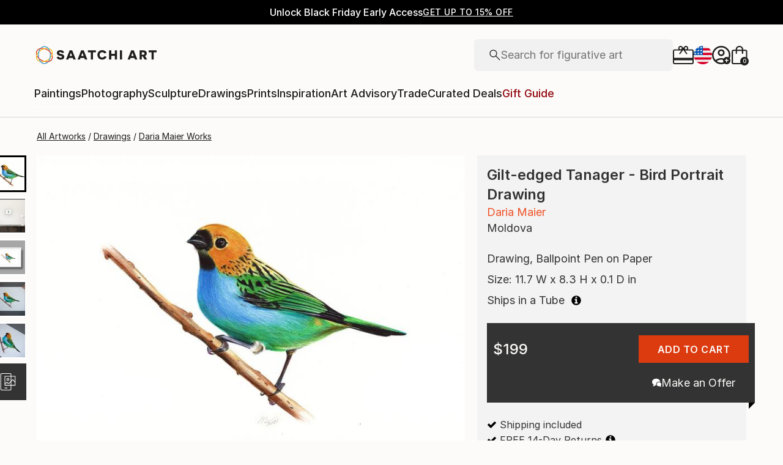

--- FILE ---
content_type: text/javascript
request_url: https://images.saatchiart.com/saatchi-general/_next/static/zDEGVoIpHLUT8WvkAVt9C/_buildManifest.js
body_size: 8006
content:
self.__BUILD_MANIFEST=function(s,c,a,t,e,i){return{__rewrites:{beforeFiles:[],afterFiles:[],fallback:[]},"/_error":[s,c,e,"static/chunks/pages/_error-cdfbc8484a36d796.js"],"/account/collections":[s,a,"static/chunks/pages/account/collections-57948a1703579391.js"],"/account/collections/private":[s,c,i,"static/chunks/pages/account/collections/private-4100d01885106427.js"],"/account/dashboard":[s,a,"static/chunks/pages/account/dashboard-32be85251743ef52.js"],"/account/favorites":[s,a,"static/chunks/pages/account/favorites-9038fc2fa9da5786.js"],"/error":[s,e,"static/chunks/pages/error-93f9a525f0fe7f93.js"],"/ops/calculator":[s,a,"static/chunks/pages/ops/calculator-07bae71ab180c469.js"],"/ops/cms":[s,a,"static/chunks/pages/ops/cms-8c69dd4df0e6f8cd.js"],"/ops/curation":[s,c,"static/css/8803c0a211f6ff17.css","static/chunks/pages/ops/curation-f71998e843639bc1.js"],"/ops/docs/saComponents":[s,"static/css/1bc5e1be649b6bfd.css","static/chunks/pages/ops/docs/saComponents-4cb3dea7750bd135.js"],"/ops/mao":[s,c,"static/css/5ee2dd8865fc9d08.css","static/chunks/pages/ops/mao-16f637702bd0d32d.js"],"/ops/shipment":[s,a,"static/chunks/pages/ops/shipment-542a269dc20ba419.js"],"/ops/styleGuide":[s,"static/css/187d57efcfdfa033.css","static/chunks/pages/ops/styleGuide-21dea34537f38e31.js"],"/ops/timeline":[s,a,"static/chunks/pages/ops/timeline-28eb60741604670c.js"],"/private/account":[s,"static/css/3b5441bc31bf0e0c.css","static/chunks/pages/private/account-28afe2701af5264b.js"],"/private/account/changeEmail":[s,"static/css/13e0963a09d76f79.css","static/chunks/pages/private/account/changeEmail-e8cf4bee40c6ccd5.js"],"/private/checkout":[s,"static/css/01053082c5959650.css","static/chunks/pages/private/checkout-3001ccb12ff88a84.js"],"/private/checkout/confirmation":[s,c,"static/css/e6e72fe6f4b31b60.css","static/chunks/pages/private/checkout/confirmation-fd11b162bc4fcdb3.js"],"/private/mao":[s,"static/css/792ff6ae8ff09ba4.css","static/chunks/pages/private/mao-bf6af8f0e55dd488.js"],"/private/mao/confirmation":[s,"static/css/11920994e14976b1.css","static/chunks/pages/private/mao/confirmation-e380242ae20c0b50.js"],"/private/saleConfirmation":[s,"static/css/30c64cc291816aa3.css","static/chunks/pages/private/saleConfirmation-ba728c609501979d.js"],"/private/search/algolia":[s,c,"static/css/6bc8cc28ccbc11a4.css","static/chunks/pages/private/search/algolia-bbe5dfc521328da1.js"],"/private/studio/artworks":[s,"static/css/94126c459e410c3d.css","static/chunks/pages/private/studio/artworks-148c47db9196948a.js"],"/private/studio/curator-notes":[s,t,"static/chunks/pages/private/studio/curator-notes-a3c48befa941ecf4.js"],"/private/studio/sales":[s,"static/css/01d720373b8a4cc6.css","static/chunks/pages/private/studio/sales-cbbe76f6ac77c646.js"],"/private/studio/wpCms":[s,t,"static/chunks/pages/private/studio/wpCms-763a95ecf7fc1d56.js"],"/public/aaSelection":[s,c,"static/css/2bbad0dc221a9c19.css","static/chunks/pages/public/aaSelection-e62c0d28589f41b1.js"],"/public/aboutUs":[s,a,"static/chunks/pages/public/aboutUs-98593bbdba47da16.js"],"/public/artAdvisory":[s,"static/css/e85e86317f41f8d3.css","static/chunks/pages/public/artAdvisory-d61c76c8733c9a2b.js"],"/public/authentication":[s,"static/css/2cec761c0c922ad4.css","static/chunks/pages/public/authentication-93b63d1b24a6b139.js"],"/public/browse":[s,c,"static/css/6e1add1f5b46bfbb.css","static/chunks/pages/public/browse-e0f11c7db2594ea4.js"],"/public/curatedDeals":[s,c,"static/css/407e72c5947bfb8f.css","static/chunks/pages/public/curatedDeals-48f5097ad593bf2f.js"],"/public/feature":[s,c,"static/css/ec9fd91f091d4fb5.css","static/chunks/pages/public/feature-356a99bbc8b1ce6d.js"],"/public/giftCard":[s,"static/css/f22a2b569a1c682e.css","static/chunks/pages/public/giftCard-a6f2134783b818be.js"],"/public/profile/artistProfile":[s,c,"static/css/561e3dbe82260404.css","static/chunks/pages/public/profile/artistProfile-a783c06ce667a333.js"],"/public/profile/collectorProfile":[s,a,"static/chunks/pages/public/profile/collectorProfile-e7e6c357e59a4f1e.js"],"/public/quiz/artAdvisory":[s,c,"static/css/555f1c86f8ed2c37.css","static/chunks/pages/public/quiz/artAdvisory-ef77f222993ae349.js"],"/public/quiz/artStyle":[s,a,"static/chunks/pages/public/quiz/artStyle-a435cc3782c8bbc0.js"],"/public/reviews":[s,"static/css/0615c924f43db13a.css","static/chunks/pages/public/reviews-3e2b01b11357678a.js"],"/public/shows":[s,c,"static/css/9c644ac5282a5d97.css","static/chunks/pages/public/shows-6bcd6069a7c8c8dc.js"],"/public/signup":[s,"static/css/e17e31cdd31a5866.css","static/chunks/pages/public/signup-88a0abc8354f74a2.js"],"/public/timeline":[s,a,"static/chunks/pages/public/timeline-0c9d9749a9643830.js"],"/public/trade":[s,"static/css/3b8bc2aa06d7fd67.css","static/chunks/pages/public/trade-47dc7882f19ec0b7.js"],"/public/visualSearch":[s,a,"static/chunks/pages/public/visualSearch-9e5a4d48afe0108e.js"],"/public/whySell":[s,"static/css/903b9c3f6d10b66e.css","static/chunks/pages/public/whySell-2f2dc07b6b1744a8.js"],"/public/wpCms":[s,a,"static/chunks/pages/public/wpCms-d80923eb7c98d7b0.js"],"/public/wpCms/wpNoPromo":[s,a,"static/chunks/pages/public/wpCms/wpNoPromo-8c2fccedd95a4885.js"],"/saatchi/artdetail2":[s,c,"static/css/d9c03d4a6b1adb68.css","static/chunks/pages/saatchi/artdetail2-82a295c20a57cf97.js"],"/saatchi/collection":[s,c,"static/css/1d59581543bb79ec.css","static/chunks/pages/saatchi/collection-eaed9c72b15def2f.js"],"/saatchi/collection-edit":[s,c,"static/css/e2d3d3114a9b82ed.css","static/chunks/pages/saatchi/collection-edit-25c920db158c212c.js"],"/saatchi/collectionsBrowse":[s,c,"static/css/3a563b55bb070335.css","static/chunks/pages/saatchi/collectionsBrowse-d57be5ae0d5d4fac.js"],"/saatchi/homepage":[s,c,"static/css/d9b73bd1c8600b0f.css","static/chunks/pages/saatchi/homepage-cb19355aa18479e4.js"],"/saatchi/trendingartists":[s,a,"static/chunks/pages/saatchi/trendingartists-abab1c703ec6e625.js"],"/test/app":[s,a,"static/chunks/pages/test/app-6d16bb5245880bcd.js"],"/test/masonry":[s,c,a,"static/chunks/pages/test/masonry-40f1aebce506f6ab.js"],"/test/page":[s,c,"static/css/e6aac7d3435341a3.css","static/chunks/pages/test/page-c9b11c9643d796e3.js"],"/tv/pin":[s,"static/css/2f5b0243d34d32cc.css","static/chunks/pages/tv/pin-7775276543170570.js"],"/tv/registered":[s,t,"static/chunks/pages/tv/registered-60c9098828b62cd3.js"],"/tv/subscription":[s,t,"static/chunks/pages/tv/subscription-2a70a1d0da4c7317.js"],"/user/collections":[s,c,i,"static/chunks/pages/user/collections-ed458e6b1b691b5f.js"],"/user/favorites":[s,c,"static/css/7ce3332018adee1d.css","static/chunks/pages/user/favorites-afe9551f8c20be31.js"],sortedPages:["/_app","/_error","/account/collections","/account/collections/private","/account/dashboard","/account/favorites","/error","/ops/calculator","/ops/cms","/ops/curation","/ops/docs/saComponents","/ops/mao","/ops/shipment","/ops/styleGuide","/ops/timeline","/private/account","/private/account/changeEmail","/private/checkout","/private/checkout/confirmation","/private/mao","/private/mao/confirmation","/private/saleConfirmation","/private/search/algolia","/private/studio/artworks","/private/studio/curator-notes","/private/studio/sales","/private/studio/wpCms","/public/aaSelection","/public/aboutUs","/public/artAdvisory","/public/authentication","/public/browse","/public/curatedDeals","/public/feature","/public/giftCard","/public/profile/artistProfile","/public/profile/collectorProfile","/public/quiz/artAdvisory","/public/quiz/artStyle","/public/reviews","/public/shows","/public/signup","/public/timeline","/public/trade","/public/visualSearch","/public/whySell","/public/wpCms","/public/wpCms/wpNoPromo","/saatchi/artdetail2","/saatchi/collection","/saatchi/collection-edit","/saatchi/collectionsBrowse","/saatchi/homepage","/saatchi/trendingartists","/test/app","/test/masonry","/test/page","/tv/pin","/tv/registered","/tv/subscription","/user/collections","/user/favorites"]}}("static/chunks/redux-3a8d183b656d12f8.js","static/chunks/algolia-5b289530d954ce7d.js","static/css/3eaf6179951bb4ab.css","static/css/7ff73fac01e3e47f.css","static/css/40939253443324f9.css","static/css/21866d0cb7e8b8ae.css"),self.__BUILD_MANIFEST_CB&&self.__BUILD_MANIFEST_CB();

--- FILE ---
content_type: application/javascript
request_url: https://api.lightboxcdn.com/z9gd/44901/www.saatchiart.com/jsonp/z?cb=1762964953311&dre=l&callback=jQuery364044249699085435346_1762964953254&_=1762964953255
body_size: 1189
content:
jQuery364044249699085435346_1762964953254({"response":"[base64].[base64].j8jyeA8r6hZciUnZEAmKQ0nSDIRuSeAMFSywgPCQA__","dre":"l","success":true});

--- FILE ---
content_type: text/javascript
request_url: https://images.saatchiart.com/saatchi-general/_next/static/chunks/VisuallySimilarCarousel.3154aa4a20a1bec5.js
body_size: 11584
content:
(self.webpackChunk_N_E=self.webpackChunk_N_E||[]).push([[9104],{45702:function(e,t,r){"use strict";r.r(t);var l=r(59499),o=r(67294),i=r(14416),s=r(10439),n=r(72155),a=r(94961),c=r(49533),u=r(24508),d=r(67220),h=r(36763),f=r(27625),p=r(56841),m=r(19478),v=r.n(m),P=r(42484),w=r(13049),g=r(11745),y=r(82467),S=r(73050),x=r(85893);function j(e,t){var r=Object.keys(e);if(Object.getOwnPropertySymbols){var l=Object.getOwnPropertySymbols(e);t&&(l=l.filter((function(t){return Object.getOwnPropertyDescriptor(e,t).enumerable}))),r.push.apply(r,l)}return r}function b(e){for(var t=1;t<arguments.length;t++){var r=null!=arguments[t]?arguments[t]:{};t%2?j(Object(r),!0).forEach((function(t){(0,l.Z)(e,t,r[t])})):Object.getOwnPropertyDescriptors?Object.defineProperties(e,Object.getOwnPropertyDescriptors(r)):j(Object(r)).forEach((function(t){Object.defineProperty(e,t,Object.getOwnPropertyDescriptor(r,t))}))}return e}const _="visually-similar-pdp";t.default=e=>{var t,r,l,m;const{shouldLoadComponent:j,setShouldLoadComponent:z}=e,E=(0,i.useSelector)(c.getUserID),k=(0,i.useSelector)(s.jp),C=(0,i.useSelector)(s.wG),O=(0,i.useSelector)(u.getGeoLocation),L=(0,i.useSelector)(c.isSessionSet),I=(0,i.useSelector)(c.getIsArtist),A=(0,i.useSelector)(s.Qt),W=(0,i.useSelector)(s.VW),D=(0,i.useSelector)(s.Df),B=(0,i.useSelector)(a.WL),F=(0,i.useSelector)(n.wA),V=(0,i.useSelector)(n.SP),R=(0,i.useSelector)(n.WY),M=(0,i.useSelector)(n.nU),Z=(0,i.useSelector)(c.getMeasurementUnit),N=M!==y.vD,T=null===R||void 0===R||null===(t=R.print)||void 0===t?void 0:t.listPrice,U=(null===R||void 0===R||null===(r=R.print)||void 0===r?void 0:r.listPrice)||V,H=(0,i.useSelector)(P.F),q=new w.P({userId:String(E)}),Q=(0,g.slugify)(C),G=f.zZ[Q]??Q,{0:X,1:Y}=(0,o.useState)([]),{0:J,1:K}=(0,o.useState)(""),$=(0,o.useRef)(null),{0:ee,1:te}=(0,o.useState)((null===$||void 0===$||null===(l=$.current)||void 0===l?void 0:l.offsetWidth)||270),{0:re,1:le}=(0,o.useState)(!1),{handleImageLazyLoading:oe,lastImageIndexLoaded:ie}=(0,h.Z)({offset:5}),{destinationZone:se}=O,ne=H?f.Q:f.bU,ae=!!H,ce=re?"visually-similar-pdp-fallback":"visually-similar-pdp",ue=re?"Similar artworks":"Visually Similar Artworks",de=e=>{for(const t of f.Vl){const[r,l]=t.split("-").map(Number);if(e>=r&&e<l)return t}},he=e=>{z(!1),(0,f.SK)(e)},fe=async e=>{let{artworkId:t,isPrintProduct:r,priceInCents:l,shouldApplyExtraFilters:o=!0}=e;const i=r?"print_all_prices":"US",s=de(l),n=b({artwork_category:[Q]},s?{[i]:s}:{}),a=r?{print_availability_status:[S.D5.AVAILABLE]}:b({original_availability_status:[S.D5.AVAILABLE]},o?n:{}),c=await q.fetchSearchProviderRecommendations({podId:_,numResults:48,itemIds:[t],filters:a});if(!c.success)return 0;const u=(0,f.mi)({recommendationsResponse:c.payload.data.recommendations,isPrintProduct:r});return Y(u),K(c.payload.data.resultId),u.length},pe=async()=>{if(await fe({artworkId:k,isPrintProduct:N,priceInCents:U})<5){await fe({artworkId:k,isPrintProduct:N,priceInCents:U,shouldApplyExtraFilters:!1})<5&&(le(!0),await(async e=>{let{isPrintProduct:t}=e;const r=de(U),l={artwork_category:[Q],subject:[null===W||void 0===W?void 0:W.toLocaleLowerCase()],styles:D.map((e=>null===e||void 0===e?void 0:e.toLocaleLowerCase()))},o=b({},r?{US:r}:{}),i=t?l:b(b({},l),o),s=t?{print_availability_status:[S.D5.AVAILABLE]}:{original_availability_status:[S.D5.AVAILABLE]},{success:n,payload:a}=await q.fetchSearchProviderData({query:"",filters:i,predefinedFilters:s,sort:"",page:1,resultsPerPage:48,destinationZone:se,selectedCategory:G,isPrintsPage:t,userSizePreference:Z});if(n){const e=a.data;if("products"===e.type){const r=(0,f.AO)({constructorArtworksResults:e.results,isPrintProduct:t});Y(r)}}})({isPrintProduct:N}))}};return(0,o.useEffect)((()=>{L&&j&&(H?pe():(0,f.fY)({artworkId:k,callBack:Y,category:C,destinationZone:se,isArtist:I,mediums:A,metadata:B,sku:F,styles:D,subject:W}))}),[k,L,j,se,H,C,N,T,U]),(0,o.useEffect)((()=>{var e,t;null!==$&&void 0!==$&&null!==(e=$.current)&&void 0!==e&&e.offsetWidth&&te(null===$||void 0===$||null===(t=$.current)||void 0===t?void 0:t.offsetWidth)}),[null===$||void 0===$||null===(m=$.current)||void 0===m?void 0:m.offsetWidth]),!X||X.length<1?null:(0,x.jsx)("div",{"data-section":ce,children:(0,x.jsx)(d.Z,{title:ue,polaroidWidth:ee,customStyle:v().carouselPolaroidImage,onScrollCallback:oe,searchProviderAttributes:H&&!re?[{"recommendations-container":!0},{"recommendations-pod-id":_},{"result-id":J},{"total-number-results":X.length}]:[],children:X.map(((e,t)=>(0,x.jsx)(p.Z,{polaroidRef:$,artwork:e,onImageClick:he,onTitleClick:he,index:t,listId:ce,listName:ue,dataApi:ne,showMediumOnMaterial:ae,isLazyLoading:t>ie,imageSuffix:H?"":"pdp",searchProviderAttributes:H&&!re?[{item:"recommendation"}]:[],showPrintsFromInPrice:null===e||void 0===e?void 0:e.isPrintProduct,showDimensions:!(null!==e&&void 0!==e&&e.isPrintProduct),showPrintsQuantity:null===e||void 0===e?void 0:e.isPrintProduct},t)))})})}},67220:function(e,t,r){"use strict";r.d(t,{Z:function(){return P}});var l=r(59499),o=r(67294),i=r(80730),s=r.n(i),n=r(11168),a=r(93967),c=r.n(a),u=r(16359),d=r(85893);function h(e,t){var r=Object.keys(e);if(Object.getOwnPropertySymbols){var l=Object.getOwnPropertySymbols(e);t&&(l=l.filter((function(t){return Object.getOwnPropertyDescriptor(e,t).enumerable}))),r.push.apply(r,l)}return r}function f(e){for(var t=1;t<arguments.length;t++){var r=null!=arguments[t]?arguments[t]:{};t%2?h(Object(r),!0).forEach((function(t){(0,l.Z)(e,t,r[t])})):Object.getOwnPropertyDescriptors?Object.defineProperties(e,Object.getOwnPropertyDescriptors(r)):h(Object(r)).forEach((function(t){Object.defineProperty(e,t,Object.getOwnPropertyDescriptor(r,t))}))}return e}var p=function(e){return(0,d.jsxs)("svg",f(f({},e),{},{children:[(0,d.jsxs)("g",{clipPath:"url(#a)",children:[(0,d.jsx)("circle",{cx:"20",cy:"20",r:"19.5",fill:"#F1F1F1",stroke:"#1E1E1E"}),(0,d.jsx)("path",{fillRule:"evenodd",clipRule:"evenodd",d:"M23.316 12l-7.86 7.955.012.012-.468.469 9 9 .707-.708-8.307-8.306 7.627-7.72-.712-.702z",fill:"#1E1E1E"}),(0,d.jsx)("path",{d:"M15.456 19.955l-.178-.176-.176.178.178.176.176-.178zM23.316 12l.175-.178-.178-.175-.175.177.177.176zm-7.848 7.967l.177.177.178-.178-.179-.177-.176.178zm-.468.469l-.177-.177-.177.177.177.176.177-.176zm9 9l-.177.176.177.177.177-.177-.177-.176zm.707-.708l.177.177.177-.177-.177-.176-.177.176zM16.4 20.422l-.177-.176-.175.177.176.175.176-.176zm7.627-7.72l.178.177.175-.178-.177-.176-.176.178zm-8.393 7.428l7.86-7.954-.356-.352-7.86 7.955.356.351zm.01-.34l-.012-.013-.352.356.013.012.351-.356zm-.467.822l.468-.468-.354-.354-.468.469.354.353zm9 8.647l-9-9-.354.353 9 9 .354-.353zm.353-.707l-.707.707.354.353.707-.707-.354-.353zm-8.306-7.954l8.306 8.307.354-.353-8.307-8.307-.354.353zm7.625-8.07l-7.627 7.718.356.351 7.627-7.718-.356-.352zm-.71-.35l.712.703.352-.356-.712-.703-.351.356z",fill:"#1E1E1E"})]}),(0,d.jsx)("defs",{children:(0,d.jsx)("clipPath",{id:"a",children:(0,d.jsx)("path",{fill:"#fff",d:"M0 0h40v40H0z"})})})]}))};p.defaultProps={width:"40",height:"40",viewBox:"0 0 40 40",fill:"none",xmlns:"http://www.w3.org/2000/svg"};var m=function(e){return(0,d.jsxs)("svg",f(f({},e),{},{children:[(0,d.jsxs)("g",{clipPath:"url(#a)",children:[(0,d.jsx)("circle",{cx:"20",cy:"20",r:"19.5",fill:"#F1F1F1",stroke:"#1E1E1E"}),(0,d.jsx)("path",{fillRule:"evenodd",clipRule:"evenodd",d:"M18.682 12l7.862 7.955-.012.012.468.469-9.003 9-.707-.708 8.31-8.306-7.63-7.72.712-.702z",fill:"#1E1E1E"}),(0,d.jsx)("path",{d:"M26.544 19.955l.178-.176.176.178-.178.176-.176-.178zM18.682 12l-.176-.178.178-.175.176.177-.178.176zm7.85 7.967l-.177.177-.178-.178.179-.177.175.178zm.468.469l.177-.177.177.177-.177.176-.177-.176zm-9.003 9l.177.176-.177.177-.176-.177.176-.176zm-.707-.708l-.177.177-.177-.177.177-.177.177.177zm8.31-8.306l.177-.176.175.177-.176.175-.177-.176zm-7.63-7.72l-.177.177-.176-.178.178-.176.175.178zm8.396 7.429l-7.862-7.955.356-.352 7.862 7.955-.356.352zm-.01-.342l.012-.012.352.356-.013.012-.351-.356zm.467.823l-.468-.468.353-.354.469.469-.354.353zm-9.002 8.647l9.002-9 .354.353-9.003 9-.353-.353zm-.354-.707l.707.707-.353.353-.708-.707.354-.354zm8.309-7.954l-8.31 8.307-.353-.354 8.31-8.306.353.353zm-7.628-8.07l7.63 7.718-.356.351-7.63-7.718.356-.352zm.71-.35l-.712.703-.351-.356.711-.703.352.356z",fill:"#1E1E1E"})]}),(0,d.jsx)("defs",{children:(0,d.jsx)("clipPath",{id:"a",children:(0,d.jsx)("path",{fill:"#fff",d:"M0 0h40v40H0z"})})})]}))};m.defaultProps={width:"40",height:"40",viewBox:"0 0 40 40",fill:"none",xmlns:"http://www.w3.org/2000/svg"};const v=e=>{let{quantity:t=4,skeletonPolaroidDimensions:r}=e;return Array.from({length:t},((e,t)=>(0,d.jsx)(n.Z,{width:null!==r&&void 0!==r&&r.widthInPx?r.widthInPx:"var(--carouselPolaroidWidth)",height:null!==r&&void 0!==r&&r.heightInPx?r.heightInPx:"var(--carouselPolaroidHeight)",className:s().carouselSkeleton},t.toString())))};var P=e=>{var t,r,l;let{isLoading:i=!1,title:a,secondaryTitle:h,polaroidWidth:P=311,children:w,customStyle:g="",onScrollCallback:y,searchProviderAttributes:S,skeletonPolaroidDimensions:x,isFreeScrollBlocked:j,isFullWidthScroll:b}=e;const{getSearchProviderAttributes:_}=(0,u.Z)(),z=(0,o.useRef)(null),{0:E,1:k}=(0,o.useState)({carouselScrollWidth:(null===(t=z.current)||void 0===t?void 0:t.scrollWidth)||0,carouselClientWidth:(null===(r=z.current)||void 0===r?void 0:r.clientWidth)||0,carouselScrollLeft:(null===(l=z.current)||void 0===l?void 0:l.scrollLeft)||0}),{0:C,1:O}=(0,o.useState)(!1),{0:L,1:I}=(0,o.useState)(!1),A=0===E.carouselScrollLeft,W=!(A&&L),D=e=>{var t;if(!z.current||C)return;O(!0);const r=P+24,l=(null===(t=z.current)||void 0===t?void 0:t.offsetWidth)||0,o=E.carouselScrollLeft,i=Math.floor((o+l)/r),s=i*r-o;let n=-1*s,a=(i+1)*r<=o+l?(i+1)*r-o:s;null===y||void 0===y||y({lastVisibleItemIndex:i,direction:e}),b&&(a=r,n=-1*r),z.current.scrollBy({left:"right"===e?a:n,behavior:"smooth"}),setTimeout((()=>{O(!1)}),500)},B=()=>{if(z.current){const{scrollWidth:e,clientWidth:t,scrollLeft:r}=z.current;k({carouselScrollWidth:z.current.scrollWidth,carouselClientWidth:z.current.clientWidth,carouselScrollLeft:z.current.scrollLeft});I(e-t-r<2)}};return(0,o.useEffect)((()=>{i||setTimeout((()=>{B()}),0)}),[i]),(0,o.useEffect)((()=>{const e=z.current;return null===e||void 0===e||e.addEventListener("scroll",B),window.addEventListener("resize",B),()=>{null===e||void 0===e||e.removeEventListener("scroll",B),window.removeEventListener("resize",B)}}),[]),(0,d.jsxs)("div",{className:c()(s().carouselWrapper,{[g]:""!==g}),children:[(0,d.jsxs)("div",{className:s().headerContainer,"data-style":"carousel-header",children:[i?(0,d.jsx)(n.Z,{width:"300px",height:"32px"}):(0,d.jsxs)("p",{className:s().titleBox,children:[a&&(0,d.jsx)("span",{children:a}),h&&(0,d.jsx)("span",{children:h})]}),W&&(0,d.jsxs)("div",{className:s().arrowsBox,children:[(0,d.jsx)(p,{className:c()({[s().disableArrow]:A}),onClick:()=>D("left")}),(0,d.jsx)(m,{className:c()({[s().disableArrow]:L}),onClick:()=>D("right")})]})]}),(0,d.jsx)("div",f(f({className:c()(s().carouselContent,{[s().carouselContentBlockFreeScroll]:j}),ref:z,"data-style":"carousel-content"},S?_(S):{}),{},{children:i?(0,d.jsx)(v,{quantity:E.carouselClientWidth%P||4,skeletonPolaroidDimensions:x}):w}))]})}},80730:function(e){e.exports={carouselWrapper:"CarouselV2_carouselWrapper__XRXpe",headerContainer:"CarouselV2_headerContainer__2Sa5H",titleBox:"CarouselV2_titleBox__odW__",arrowsBox:"CarouselV2_arrowsBox__pi7EZ",disableArrow:"CarouselV2_disableArrow___ynNl",carouselSkeleton:"CarouselV2_carouselSkeleton__DxFRI",carouselContent:"CarouselV2_carouselContent__msLJT",carouselContentBlockFreeScroll:"CarouselV2_carouselContentBlockFreeScroll__zlFxh",leftToRight:"CarouselV2_leftToRight__8Mj24"}}}]);
//# sourceMappingURL=VisuallySimilarCarousel.3154aa4a20a1bec5.js.map

--- FILE ---
content_type: text/javascript
request_url: https://images.saatchiart.com/saatchi-general/_next/static/chunks/1445.4cfa1f18860e8071.js
body_size: 20403
content:
(self.webpackChunk_N_E=self.webpackChunk_N_E||[]).push([[1445],{56841:function(t,e,r){"use strict";r.d(e,{Z:function(){return L}});var i=r(59499),n=r(67294),a=r(51601),o=r(73050),s=r(14416),l=r(75434),c=r(56808),d=r.n(c),u=r(50591),p=r(13959),m=r.n(p),_=r(61162),f=r(92578),g=r(99925),P=r(13899),h=r(85433),w=r(24508),I=r(1453),O=r(41373),y=r(27625),b=r(63447),v=r(96099),k=r(85893);function A(t,e){var r=Object.keys(t);if(Object.getOwnPropertySymbols){var i=Object.getOwnPropertySymbols(t);e&&(i=i.filter((function(e){return Object.getOwnPropertyDescriptor(t,e).enumerable}))),r.push.apply(r,i)}return r}function C(t){for(var e=1;e<arguments.length;e++){var r=null!=arguments[e]?arguments[e]:{};e%2?A(Object(r),!0).forEach((function(e){(0,i.Z)(t,e,r[e])})):Object.getOwnPropertyDescriptors?Object.defineProperties(t,Object.getOwnPropertyDescriptors(r)):A(Object(r)).forEach((function(e){Object.defineProperty(t,e,Object.getOwnPropertyDescriptor(r,e))}))}return t}var j=t=>{let{artwork:e,itemPosition:r,onTitleClick:i,listId:c,listName:p,dataApi:A,showMediumOnMaterial:j=!0,showDimensions:S=!0,showArtistName:D=!0,showPrintsFromInPrice:N,showPrintsQuantity:E=!1,dimensionsUnit:T="cm"}=t;const{testId:L}=(0,_.Z)(),{artworkId:x,title:$,productUrl:U,category:R,artistName:B,profileUrl:F,country:M,dimensions:Z,sku:V,originalListPrices:z,originalStatus:G,mediums:K,materials:Y,hasOpenEditions:Q=!1,minPrintPrice:W,isPrintProduct:H,printConfiguration:q,printMaterial:X="",totalPrintPrice:J,printDimensions:tt,printMaterials:et,printFrames:rt}=e,it=(0,s.useSelector)(w.getGeoLocation),nt=(0,s.useSelector)(l.K),at=(0,I.getGeoZoneDestinationCode)(null===it||void 0===it?void 0:it.countryCode),ot=null===z||void 0===z?void 0:z[at],st=(0,n.useRef)(null),{hasViewed:lt}=(0,h.Z)(st),ct=!nt,dt=(0,u.capitalizeString)($),ut=(0,u.capitalizeString)(B),pt=M?(0,u.capitalizeString)(M):"",mt=(0,u.capitalizeString)((0,o.Bv)(R)),_t=(0,o.uc)(R),ft=(0,o.hs)(R),gt=G===o.D5.SOLD,Pt=G===o.D5.UNAVAILABLE,ht=G===o.D5.RESERVED,wt=H?"Print":mt,It=(0,v.RV)({dimensions:Z,printConfiguration:q,isPrintProduct:H}),Ot=H?J:ot,yt=j?(0,o.vN)(K,Y,R):"",bt=H?X:yt;(0,n.useEffect)((()=>{if(lt){const t={item_category:R.replace(/s$/,"").replace(/\sM/,"m"),item_id:V,item_art_id:x,item_name:$,item_brand:B,item_variant:(0,u.getDataLayerItemVariant)(V),index:r,affiliation:"Online Store",price:(0,g.convertFromCentsToDollars)(Ot)||0,quantity:1,original_availability:G};d().addImpressionEvent(t,c,(0,u.capitalizeString)(p))}}),[lt]);const vt=(0,y.cw)({artistName:ut,category:R,listId:c,price:Ot,sku:V,title:dt,dataPosition:r,artworkId:x});return(0,k.jsx)("div",{className:m().infoWrapper,ref:st,children:(0,k.jsxs)("div",{className:m().infoContainer,children:[(0,k.jsxs)("div",{className:m().priceAndAction,children:[(0,k.jsx)(P.Z,{isSold:!H&&gt,isReserved:!H&&ht,isUnavailable:!H&&Pt,hasOpenEditions:Q,minPrintPrice:W,listPrice:Ot,showPrintsFromInPrice:N}),(0,k.jsx)(O.Z,{artwork:e,artworkId:x,isAddToCartVisible:!gt,sku:V,status:G,price:Ot,productEvent:vt,hasPrints:E})]}),(0,k.jsxs)("div",{className:m().artworkInfo,children:[(0,k.jsx)("h6",C(C({className:m().artworkTitle},L(`${c}-carousel-artwork-title`)),{},{children:(0,k.jsxs)(a.Z,{className:m().linkTruncateText,alt:`${dt}, ${wt}`,href:U,onClick:i,rel:"nofollow",title:`View ${dt} ${wt}`,target:ct?"_blank":"","data-api":A,"data-id":V,"data-name":$,"data-position":r,"data-list":c,"data-category":R,"data-listid":c,"data-listname":p,"data-artid":x,"data-brand":B,"data-price":Ot,children:[dt," ",wt]})})),D&&(0,k.jsx)("p",C(C({className:m().artistName},L(`${c}-carousel-artist-name`)),{},{children:(0,k.jsxs)(a.Z,{className:m().linkTruncateText,alt:`${ut} profile link`,"data-type":"profile-url",href:F,rel:"nofollow",title:`View artist ${ut} profile`,children:[ut,pt?`, ${pt}`:""]})})),j&&(0,k.jsx)("div",{className:m().mediumAndMaterialContainer,children:(0,k.jsx)("p",C(C({className:"mediumAndMaterial"},L(`${c}-carousel-medium-material`)),{},{children:bt}))}),S&&(0,k.jsx)("p",C(C({className:m().artworkDimensions},L(`${c}-carousel-artwork-dimensions`)),{},{children:(0,k.jsx)(f.rt,{isDepthVisible:!H&&(_t||ft),dimensions:It,fromUnit:T})})),E&&(0,k.jsx)(b.Z,{printDimensions:tt,printMaterials:et,printFrames:rt})]})]})})},S=r(19478),D=r.n(S),N=r(16359);function E(t,e){var r=Object.keys(t);if(Object.getOwnPropertySymbols){var i=Object.getOwnPropertySymbols(t);e&&(i=i.filter((function(e){return Object.getOwnPropertyDescriptor(t,e).enumerable}))),r.push.apply(r,i)}return r}function T(t){for(var e=1;e<arguments.length;e++){var r=null!=arguments[e]?arguments[e]:{};e%2?E(Object(r),!0).forEach((function(e){(0,i.Z)(t,e,r[e])})):Object.getOwnPropertyDescriptors?Object.defineProperties(t,Object.getOwnPropertyDescriptors(r)):E(Object(r)).forEach((function(e){Object.defineProperty(t,e,Object.getOwnPropertyDescriptor(r,e))}))}return t}var L=t=>{let{artwork:e,onImageClick:r,onTitleClick:i,polaroidRef:c,index:d,listId:p,listName:m,dataApi:_,showMediumOnMaterial:f,showDimensions:g,showArtistName:P,isLazyLoading:h=!0,imageSuffix:O,searchProviderAttributes:y=[],showPrintsFromInPrice:b,showPrintsQuantity:v,dimensionsUnit:A="cm"}=t;const{getSearchProviderAttributes:C}=(0,N.Z)(),{artworkId:S,baseImageUrl:E,productUrl:L,artistName:x,title:$,category:U,sku:R,originalListPrices:B}=e,F=(0,u.capitalizeString)($),M=(0,o.Bv)(U),Z=(0,u.capitalizeString)(M),V=(0,s.useSelector)(l.K),z=(0,s.useSelector)(w.getGeoLocation),G=(0,I.getGeoZoneDestinationCode)(null===z||void 0===z?void 0:z.countryCode),K=null===B||void 0===B?void 0:B[G],Y=(0,n.useRef)(null),{0:Q,1:W}=(0,n.useState)({width:void 0,height:void 0}),H=!V,q=(0,o.Q4)({originalSrc:E,priority:!1,imageSuffix:O}),X=(0,o.QF)({artistName:x,category:U});return(0,n.useEffect)((()=>{if(Y.current){const t=Y.current,e=new ResizeObserver((()=>{W({width:t.offsetWidth,height:t.offsetHeight})}));return e.observe(t),()=>{e.disconnect()}}}),[]),(0,k.jsxs)("div",T(T({className:D().carouselPolaroidBox,ref:c},C([...y,{"item-id":S},{"item-name":F},{"item-price":K}])),{},{children:[(0,k.jsx)(a.Z,{href:L,onClick:t=>{null===r||void 0===r||r(t,e,d+1)},target:H?"_blank":"",rel:F,title:`${F} ${Z}`,"data-api":_,"data-id":R,"data-name":$,"data-position":d+1,"data-list":p,"data-category":U,"data-listid":p,"data-listname":m,"data-artid":S,"data-brand":x,"data-price":K,children:(0,k.jsx)("div",{className:D().carouselPolaroid,children:(0,k.jsx)("img",{ref:Y,src:q,width:Q.width,height:Q.height,loading:h?"lazy":void 0,alt:X,title:$})})}),(0,k.jsx)(j,{artwork:e,itemPosition:d+1,onTitleClick:t=>{null===i||void 0===i||i(t,e,d+1)},listId:p,listName:m,dataApi:_,showMediumOnMaterial:f,showDimensions:g,showArtistName:P,showPrintsFromInPrice:b,showPrintsQuantity:v,dimensionsUnit:A})]}))}},27625:function(t,e,r){"use strict";r.d(e,{zZ:function(){return S},Q:function(){return T},Tr:function(){return E},Vl:function(){return x},bU:function(){return N},cw:function(){return M},SK:function(){return F},vc:function(){return C},tq:function(){return B},wz:function(){return U},Bq:function(){return $},fY:function(){return R},$K:function(){return V},AO:function(){return z},mi:function(){return Z}});var i=r(59499),n=r(25422);function a(t,e){var r=Object.keys(t);if(Object.getOwnPropertySymbols){var i=Object.getOwnPropertySymbols(t);e&&(i=i.filter((function(e){return Object.getOwnPropertyDescriptor(t,e).enumerable}))),r.push.apply(r,i)}return r}function o(t){for(var e=1;e<arguments.length;e++){var r=null!=arguments[e]?arguments[e]:{};e%2?a(Object(r),!0).forEach((function(e){(0,i.Z)(t,e,r[e])})):Object.getOwnPropertyDescriptors?Object.defineProperties(t,Object.getOwnPropertyDescriptors(r)):a(Object(r)).forEach((function(e){Object.defineProperty(t,e,Object.getOwnPropertyDescriptor(r,e))}))}return t}var s=async t=>{let{artworkId:e,category:r,event:i,experiment:a,pageSize:s,placement:l,visitorId:c,filter:d,pageCategories:u}=t;const p=o(o({},n.jr),{},{body:JSON.stringify({artworkId:e,category:r.replace(/s$/,"").replace(/\sM/,"m"),event:i,experiment:a,pageSize:s,placement:l,visitorId:c,filter:d,pageCategories:u})});return await n.ZP.fetchJSON({name:"getGoogleRecommendedArtworks",options:p,url:"/recommended-artworks"})},l=r(50591),c=r(99925),d=r(43406),u=r(53028),p=r(29607),m=r(95484),_=r(9930),f=r(73050);function g(t){var e,r,i,n;const a=t.first_name&&t.first_name?`${t.first_name} ${t.last_name}`:"",o=(null===t||void 0===t?void 0:t.original_status)!==f.D5.AVAILABLE&&(null===t||void 0===t?void 0:t.has_prints),[s,l,c]=((null===t||void 0===t||null===(e=t.prints_sizes)||void 0===e||null===(r=e[0])||void 0===r?void 0:r.split("x"))||[]).map(Number);return{api:"algolia",artworkId:t.artId,productUrl:o?null===t||void 0===t||null===(i=t.artwork_url)||void 0===i?void 0:i.replace("/art/","/print/"):null===t||void 0===t?void 0:t.artwork_url,profileUrl:t.profile_url,baseImageUrl:t.image_url.replace(/-[\d].jpg$/,""),title:t.artwork_title,artistId:t.id_user,artistName:a,sku:t.sku,country:t.country,category:t.category,dimensions:{widthInCentimeters:t.width,heightInCentimeters:t.height,depthInCentimeters:t.depth},originalStatus:t.original_status,originalListPrices:t.geo_prices||{},minPrintPrice:Number(t.min_print_price),mediums:t.mediums,materials:t.materials,hasOpenEditions:!!t.has_prints,isPrintProduct:o,printConfiguration:{print_configuration_id:0,list_price_in_cents:Number(t.min_print_price),widthInCentimeters:s,heightInCentimeters:l,depthInCentimeters:c,material:null===(n=t.materials)||void 0===n?void 0:n[0]},totalPrintPrice:Number(t.min_print_price),printMaterials:null===t||void 0===t?void 0:t.prints_materials,printDimensions:null===t||void 0===t?void 0:t.prints_sizes,printFrames:{}}}function P(t){const{metadata:e}=t,r=e.product_page.split("/art/")[1],i=`/${e.sku.startsWith("P1-")?"art":"print"}/${r}`,n=Object.keys(e).reduce(((t,r)=>{if(r.startsWith("price_")){t[r.substring(6).toUpperCase()]=100*e[r]}return t}),{}),a=e.starting_print_price?100*e.starting_print_price:"";return{api:"visii",artworkId:Number(e.artwork_id),productUrl:i,profileUrl:e.artist_url,baseImageUrl:e.image_url.replace(/-[\d].jpg$/,""),title:e.title,artistName:e.artist_name,sku:e.sku,category:e.category,dimensions:{widthInCentimeters:e.width,heightInCentimeters:e.height,depthInCentimeters:e.depth},originalStatus:"avail",originalListPrices:n,minPrintPrice:a,hasOpenEditions:e.starting_print_price>0,isPrintProduct:!1,printConfiguration:{print_configuration_id:0,list_price_in_cents:0,widthInCentimeters:0,heightInCentimeters:0,depthInCentimeters:0,material:""},totalPrintPrice:0}}function h(t,e){var r=Object.keys(t);if(Object.getOwnPropertySymbols){var i=Object.getOwnPropertySymbols(t);e&&(i=i.filter((function(e){return Object.getOwnPropertyDescriptor(t,e).enumerable}))),r.push.apply(r,i)}return r}function w(t){for(var e=1;e<arguments.length;e++){var r=null!=arguments[e]?arguments[e]:{};e%2?h(Object(r),!0).forEach((function(e){(0,i.Z)(t,e,r[e])})):Object.getOwnPropertyDescriptors?Object.defineProperties(t,Object.getOwnPropertyDescriptors(r)):h(Object(r)).forEach((function(e){Object.defineProperty(t,e,Object.getOwnPropertyDescriptor(r,e))}))}return t}var I=r(53246);function O(t,e){var r=Object.keys(t);if(Object.getOwnPropertySymbols){var i=Object.getOwnPropertySymbols(t);e&&(i=i.filter((function(e){return Object.getOwnPropertyDescriptor(t,e).enumerable}))),r.push.apply(r,i)}return r}function y(t){for(var e=1;e<arguments.length;e++){var r=null!=arguments[e]?arguments[e]:{};e%2?O(Object(r),!0).forEach((function(e){(0,i.Z)(t,e,r[e])})):Object.getOwnPropertyDescriptors?Object.defineProperties(t,Object.getOwnPropertyDescriptors(r)):O(Object(r)).forEach((function(e){Object.defineProperty(t,e,Object.getOwnPropertyDescriptor(r,e))}))}return t}const{ALGOLIA_APPLICATION_ID:b,ALGOLIA_ENV:v,ALGOLIA_SEARCH_API:k,APP_ENV:A}={ALGOLIA_APPLICATION_ID:"B0ML7G848R",ALGOLIA_ENV:"",ALGOLIA_SEARCH_API:"f9325566b566be56c6896db6c90a8eab",APP_ENV:"production",EASEL_BETA:"/easel_beta",RECAPTCHA_WEBSITE_KEY_ID:"6Leuf-gcAAAAAIaS1vG3iIYXPngfZS88peQBiYyJ",LIMITED_SITE_URL:"https://limited.saatchiart.com",SITE_URL:"https://www.saatchiart.com",STRIPE_KEY:"pk_live_xPgufS8u2WdK5IKXi7akeg97",TOAF_SITE_URL:"https://www.saatchiart.com/theotherartfair",VISII_TOKEN:"6cAH-jEr8oqKGPcs3vatGQHYEI0F1pFggoe6CnOVTZI=",CONSTRUCTOR_QA_API_KEY:"",CONSTRUCTOR_PRODUCTION_API_KEY:"key_cn3mctZ73MD3U2jM"},C={applicationId:b||"",searchApi:k||"",searchIndice:`${v||A||"production"}_all_artworks`},j={1:"original",2:"open",3:"open",4:"original"},S={painting:"paintings",drawing:"drawings"},D={"mixed-media":"Mixed Media Artworks",digital:"Digital Artworks",photography:"Photographs",printmaking:"Prints"},N="visii",E="google",T="constructor",L={event:"detail-page-view",pageSize:25,placement:"pdp-bottom",experiment:""},x=["0-100000","100000-200000","200000-500000","500000-1000000","1000000-50000000"],$=t=>D[t]||`${t}s`,U=t=>{let e;switch(t){case"Drawing":e="Drawings";break;case"Painting":e="Paintings";break;default:e=t}return e},R=async t=>{let{artworkId:e,callBack:r,category:i,destinationZone:n,isArtist:a,mediums:o,metadata:s,sku:l,styles:c,subject:u}=t;const p=await(async t=>{let{artworkId:e,category:r,isArtist:i,mediums:n,sku:a,styles:o,subject:s,destinationZone:l}=t,c=[];if(a&&!i){const t=await(0,m.rF)(e,l);t&&t.results&&t.results.length&&(c=(t.results||[]).map(P).filter((t=>t.sku!==a)).slice(0,25))}if(!c||!c.length){const t=w(w({},C),{},{page:0,hitsPerPage:25,isBotTraffic:!0}),e=[{operator:"OR",field:"category",operands:[U(r)]},{operator:"OR",field:"styles",operands:o||[]},{operator:"OR",field:"subject",operands:[s]},...n?(n||[]).map((t=>({operator:"OR",field:"mediums",operands:[t]}))):[]],i={filters:(0,_.YO)(e)};c=((await(0,d.default)(w(w({},t),i))).hits||[]).map(g).filter((t=>t.sku!==a)).slice(0,25)}return c})({artworkId:e,category:i,destinationZone:n,isArtist:a,mediums:o,metadata:s,sku:l,styles:c,subject:u});r(p)},B=async t=>{let{artworkId:e,category:r,callBack:i,visitorId:n,filter:a}=t;const{payload:o,success:l}=await s(y(y({},L),{},{artworkId:e,category:r,visitorId:n,filter:a}));l&&i(o)},F=(t,e,r,i)=>{const n=(0,u.getAlgoliaQueryIDFromLocalStorage)(),{id:a,position:o,list:s,name:p,category:m,listid:_,listname:f,artid:g,brand:P,price:h}=t.currentTarget.dataset;window.dataLayer.push({event:"productClick",ecommerce:{click:{actionField:{list:s},products:[{id:a,position:o,name:p}]}}}),window.dataLayer.push({ecommerce:null}),window.dataLayer.push({event:"select_item",ecommerce:{item_list_id:_,item_list_name:(0,l.capitalizeString)(f),items:[{item_category:m.replace(/s$/,"").replace(/\sM/,"m"),item_id:a||"",item_name:p||"",item_brand:P||"",item_art_id:g||"",item_variant:(0,l.getDataLayerItemVariant)(a),index:o+1,item_list_id:_,item_list_name:(0,l.capitalizeString)(f),affiliation:"Online Store",price:(0,c.convertFromCentsToDollars)(h)||0,quantity:1}]}}),e&&r&&i&&(0,d.algoliaEventsApi)({events:[y({eventName:"select_item",eventType:"click",index:e,userToken:r,authenticatedUserToken:String(i)||"",objectIDs:[String(g)],positions:[o]},n&&{queryID:n})]})},M=t=>{let{artistName:e,category:r,price:i,sku:n,title:a,listId:o,dataPosition:s,artworkId:l}=t;if(!n)return{event:"",ecommerce:null};const{productTypeId:d}=(0,p.parseSku)(n);return{event:"add_to_cart",ecommerce:{currency:"USD",value:(0,c.convertFromCentsToDollarsString)(i),items:[{item_id:n||"",item_name:a||"",affiliation:"Online Store",index:s||0,item_brand:e||"",item_art_id:`${l}`||"",item_category:r||"",item_variant:j[d]||"original",item_list_id:o||"",price:(0,c.convertFromCentsToDollarsString)(i),quantity:1}]}}},Z=t=>{let{recommendationsResponse:e,dataSourceFrom:r,isPrintProduct:i}=t;return(e||[]).map((t=>{var e;let{data:n,value:a}=t;const{id:o,artist_first_name:s,artist_last_name:l,artist_id:c,country:d,geo_prices:u,groups:p,image_url:m,materials:_,mediums:g,url:P,depth:h,height:w,width:O,artist_profile_url:y,print_min_price:b,original_availability_status:v,sku:k,print_dimensions:A,print_materials:C,print_frames:j,print_availability_status:S,styles:D,subject:N}=n,E=i||S===f.D5.AVAILABLE&&v!==f.D5.AVAILABLE,[T,L,x]=((null===A||void 0===A||null===(e=A[0])||void 0===e?void 0:e.split("x"))||[]).map(Number);return{artworkId:Number(o),productUrl:E?P.replace("/art/","/print/"):P,profileUrl:y,baseImageUrl:m,title:a,artistId:Number(c),artistName:`${s} ${l}`,sku:k,country:d,category:(0,I.rK)(p),dimensions:{widthInCentimeters:O,heightInCentimeters:w,depthInCentimeters:h},originalStatus:v,originalListPrices:u,minPrintPrice:b,mediums:g,materials:_,hasOpenEditions:Boolean(b),isPrintProduct:Boolean(E),printConfiguration:{print_configuration_id:0,list_price_in_cents:b,widthInCentimeters:T,heightInCentimeters:L,depthInCentimeters:x,material:null===C||void 0===C?void 0:C[0]},totalPrintPrice:b,dataSourceFrom:r,printMaterials:C,printDimensions:A,printFrames:j,styles:D,subject:N}}))},V=t=>{let{recommendationsResponse:e,artworkId:r,maxNumberOfItems:i=48}=t;const n=e.filter((t=>{let{data:e}=t;const{id:i}=e;return`${i}`!==`${r}`}));return n.length>i?n.slice(0,i):n},z=t=>{let{constructorArtworksResults:e,isPrintProduct:r}=t;return(e||[]).map((t=>{var e;const{artworkTitle:i,imageBaseUrl:n,country:a,firstName:o,lastName:s,artistId:l,productUrl:c,sku:d,materials:u,mediums:p,artworkId:m,width:_,height:g,depth:P,listPrices:h,profileUrl:w,category:I,originalStatus:O,printStatus:y,minPrintPrice:b,hasOpenEditions:v,printUrl:k,printMaterials:A,printDimensions:C,printFrames:j}=t,S=r||y===f.D5.AVAILABLE&&O!==f.D5.AVAILABLE,[D,N,E]=((null===C||void 0===C||null===(e=C[0])||void 0===e?void 0:e.split("x"))||[]).map(Number);return{artworkId:m,productUrl:S?k:c,profileUrl:w,baseImageUrl:n,title:i,artistId:l||0,artistName:`${o} ${s}`,sku:d,country:a,category:I,dimensions:{widthInCentimeters:_,heightInCentimeters:g,depthInCentimeters:P},originalStatus:O,originalListPrices:h,minPrintPrice:b,mediums:p,materials:u,hasOpenEditions:v,isPrintProduct:Boolean(S),printConfiguration:{print_configuration_id:0,list_price_in_cents:b,widthInCentimeters:D,heightInCentimeters:N,depthInCentimeters:E,material:(null===A||void 0===A?void 0:A[0])||""},totalPrintPrice:b,printMaterials:A,printDimensions:C,printFrames:j}}))}},36763:function(t,e,r){"use strict";var i=r(67294);e.Z=t=>{let{offset:e}=t;const{0:r,1:n}=(0,i.useState)(0);return{handleImageLazyLoading:t=>{let{lastVisibleItemIndex:e}=t;e>r&&n(e)},lastImageIndexLoaded:e+r}}},9930:function(t,e){"use strict";function r(t){return String(t||"").replace(/([\(\)\[\]\/\'\"])/g,"\\$1")}function i(t){const{operator:e,field:i,operands:n=[]}=t;switch(e){case"OR":return(n||[]).filter(Boolean).map((t=>`${i}:"${r(t)}"`)).join(" OR ");case"AND":return(n||[]).filter(Boolean).map((t=>`${i}:"${r(t)}"`)).join(" AND ");case"TO":if(2!==(n||[]).length)throw new Error("TO operator accepts exactly 2 operands");return`${i}:${n[0]} TO ${n[1]}`;default:throw new Error(`Unsupported operator, ${e}`)}}e.YO=function(t){let e=arguments.length>1&&void 0!==arguments[1]?arguments[1]:"AND";return t.map(i).filter(Boolean).map((t=>`(${t})`)).join(` ${e} `)}},13959:function(t){t.exports={artworkInfo:"PolaroidInfo_artworkInfo__fGBVg",mediumAndMaterialContainer:"PolaroidInfo_mediumAndMaterialContainer__eNNng",artistName:"PolaroidInfo_artistName__dc1NH",artworkTitle:"PolaroidInfo_artworkTitle__RDfdC",truncateTitleCase:"PolaroidInfo_truncateTitleCase__IGuS_",infoWrapper:"PolaroidInfo_infoWrapper__nY83X",infoContainer:"PolaroidInfo_infoContainer__cHFiO",artworkDimensions:"PolaroidInfo_artworkDimensions__K_ZAu",linkTruncateText:"PolaroidInfo_linkTruncateText__CKAlT",priceAndAction:"PolaroidInfo_priceAndAction__3LE2A",artworkPrice:"PolaroidInfo_artworkPrice__1FEKe",leftToRight:"PolaroidInfo_leftToRight__prOCn"}},19478:function(t){t.exports={carouselWrapper:"ProductCarouselPolaroid_carouselWrapper__mzPpt",headerContainer:"ProductCarouselPolaroid_headerContainer__AZ79W",titleBox:"ProductCarouselPolaroid_titleBox__OPeJy",arrowsBox:"ProductCarouselPolaroid_arrowsBox__I6MD9",disableArrow:"ProductCarouselPolaroid_disableArrow__feV0m",carouselSkeleton:"ProductCarouselPolaroid_carouselSkeleton__491z7",carouselContent:"ProductCarouselPolaroid_carouselContent__FftwX",carouselContentBlockFreeScroll:"ProductCarouselPolaroid_carouselContentBlockFreeScroll__3THKI",carouselPolaroidBox:"ProductCarouselPolaroid_carouselPolaroidBox__dkQId",carouselPolaroid:"ProductCarouselPolaroid_carouselPolaroid__CRdDe",carouselPolaroidImage:"ProductCarouselPolaroid_carouselPolaroidImage___MwDY",leftToRight:"ProductCarouselPolaroid_leftToRight__IGAXo"}}}]);
//# sourceMappingURL=1445.4cfa1f18860e8071.js.map

--- FILE ---
content_type: text/javascript
request_url: https://images.saatchiart.com/saatchi-general/_next/static/chunks/RecommendedArtworksCarousel.42356870cb1620b7.js
body_size: 9345
content:
(self.webpackChunk_N_E=self.webpackChunk_N_E||[]).push([[6303],{23950:function(e,l,t){"use strict";t.r(l);var r=t(67294),o=t(65626),i=t(14416),s=t(87468),n=t(10439),a=t(49533),c=t(24508),d=t(67220),u=t(36763),h=t(27625),f=t(56841),m=t(19478),v=t.n(m),p=t(13049),x=t(11745),g=t(50591),w=t(42484),j=t(85893);const z="you-may-also-like-pdp",S="you-may-also-like",P=h.Tr,y=h.Q;l.default=e=>{var l,t;const{shouldLoadComponent:m,setShouldLoadComponent:_}=e,k=(0,i.useSelector)(s.getIndice),C=(0,i.useSelector)(n.wG),E=(0,i.useSelector)(n.jp),b=(0,i.useSelector)(n.wG),I=(0,i.useSelector)(a.getUserID),W=(0,i.useSelector)(c.getAlgoliaUserToken),L=new p.P({userId:String(I)}),O=(0,i.useSelector)(w.F),{0:B,1:F}=(0,r.useState)([]),{0:R,1:M}=(0,r.useState)(""),A=(0,r.useRef)(null),{0:N,1:D}=(0,r.useState)((null===A||void 0===A||null===(l=A.current)||void 0===l?void 0:l.offsetWidth)||270),{handleImageLazyLoading:V,lastImageIndexLoaded:Z}=(0,u.Z)({offset:5}),T=(0,x.slugify)(C),q=`${(0,g.capitalizeString)((0,h.Bq)(T))} You May Also Like`,H=C.replace(/s$/,"").replace(/\sM/,"m"),$=H.length?`tag="${H||"Painting"}" filterOutOfStockItems`:"",G=h.zZ[T]??T;(0,r.useEffect)((()=>{m&&(O?(async()=>{const e=await L.fetchSearchProviderRecommendations({podId:S,filters:{availability_rank:["4","5"],group_id:[G]},numResults:48});if(e.success){const l=(0,h.$K)({recommendationsResponse:e.payload.data.recommendations,artworkId:E}),t=(0,h.mi)({recommendationsResponse:l});return F(t),void M(e.payload.data.resultId)}F([])})():(()=>{const e=(0,o.getGoogleCookieUserId)();(0,h.tq)({artworkId:E,callBack:F,category:b,visitorId:e,filter:$})})())}),[m,b,E,O]),(0,r.useEffect)((()=>{var e,l;null!==A&&void 0!==A&&null!==(e=A.current)&&void 0!==e&&e.offsetWidth&&D(null===A||void 0===A||null===(l=A.current)||void 0===l?void 0:l.offsetWidth)}),[null===A||void 0===A||null===(t=A.current)||void 0===t?void 0:t.offsetWidth]);const U=e=>{_(!1),(0,h.SK)(e,k,W,I)};return B.length<1?null:(0,j.jsx)("div",{"data-section":z,children:(0,j.jsx)(d.Z,{title:q,polaroidWidth:N,customStyle:v().carouselPolaroidImage,onScrollCallback:V,searchProviderAttributes:O?[{"recommendations-container":!0},{"recommendations-pod-id":S},{"result-id":R},{"total-number-results":B.length}]:[],children:B.map(((e,l)=>(0,j.jsx)(f.Z,{polaroidRef:A,artwork:e,onImageClick:U,onTitleClick:U,index:l,listId:z,listName:q,dataApi:O?y:P,isLazyLoading:l>Z,imageSuffix:O?"":"pdp",searchProviderAttributes:O?[{item:"recommendation"}]:[],showPrintsFromInPrice:null===e||void 0===e?void 0:e.isPrintProduct,showDimensions:!(null!==e&&void 0!==e&&e.isPrintProduct),showPrintsQuantity:null===e||void 0===e?void 0:e.isPrintProduct},l)))})})}},67220:function(e,l,t){"use strict";t.d(l,{Z:function(){return x}});var r=t(59499),o=t(67294),i=t(80730),s=t.n(i),n=t(11168),a=t(93967),c=t.n(a),d=t(16359),u=t(85893);function h(e,l){var t=Object.keys(e);if(Object.getOwnPropertySymbols){var r=Object.getOwnPropertySymbols(e);l&&(r=r.filter((function(l){return Object.getOwnPropertyDescriptor(e,l).enumerable}))),t.push.apply(t,r)}return t}function f(e){for(var l=1;l<arguments.length;l++){var t=null!=arguments[l]?arguments[l]:{};l%2?h(Object(t),!0).forEach((function(l){(0,r.Z)(e,l,t[l])})):Object.getOwnPropertyDescriptors?Object.defineProperties(e,Object.getOwnPropertyDescriptors(t)):h(Object(t)).forEach((function(l){Object.defineProperty(e,l,Object.getOwnPropertyDescriptor(t,l))}))}return e}var m=function(e){return(0,u.jsxs)("svg",f(f({},e),{},{children:[(0,u.jsxs)("g",{clipPath:"url(#a)",children:[(0,u.jsx)("circle",{cx:"20",cy:"20",r:"19.5",fill:"#F1F1F1",stroke:"#1E1E1E"}),(0,u.jsx)("path",{fillRule:"evenodd",clipRule:"evenodd",d:"M23.316 12l-7.86 7.955.012.012-.468.469 9 9 .707-.708-8.307-8.306 7.627-7.72-.712-.702z",fill:"#1E1E1E"}),(0,u.jsx)("path",{d:"M15.456 19.955l-.178-.176-.176.178.178.176.176-.178zM23.316 12l.175-.178-.178-.175-.175.177.177.176zm-7.848 7.967l.177.177.178-.178-.179-.177-.176.178zm-.468.469l-.177-.177-.177.177.177.176.177-.176zm9 9l-.177.176.177.177.177-.177-.177-.176zm.707-.708l.177.177.177-.177-.177-.176-.177.176zM16.4 20.422l-.177-.176-.175.177.176.175.176-.176zm7.627-7.72l.178.177.175-.178-.177-.176-.176.178zm-8.393 7.428l7.86-7.954-.356-.352-7.86 7.955.356.351zm.01-.34l-.012-.013-.352.356.013.012.351-.356zm-.467.822l.468-.468-.354-.354-.468.469.354.353zm9 8.647l-9-9-.354.353 9 9 .354-.353zm.353-.707l-.707.707.354.353.707-.707-.354-.353zm-8.306-7.954l8.306 8.307.354-.353-8.307-8.307-.354.353zm7.625-8.07l-7.627 7.718.356.351 7.627-7.718-.356-.352zm-.71-.35l.712.703.352-.356-.712-.703-.351.356z",fill:"#1E1E1E"})]}),(0,u.jsx)("defs",{children:(0,u.jsx)("clipPath",{id:"a",children:(0,u.jsx)("path",{fill:"#fff",d:"M0 0h40v40H0z"})})})]}))};m.defaultProps={width:"40",height:"40",viewBox:"0 0 40 40",fill:"none",xmlns:"http://www.w3.org/2000/svg"};var v=function(e){return(0,u.jsxs)("svg",f(f({},e),{},{children:[(0,u.jsxs)("g",{clipPath:"url(#a)",children:[(0,u.jsx)("circle",{cx:"20",cy:"20",r:"19.5",fill:"#F1F1F1",stroke:"#1E1E1E"}),(0,u.jsx)("path",{fillRule:"evenodd",clipRule:"evenodd",d:"M18.682 12l7.862 7.955-.012.012.468.469-9.003 9-.707-.708 8.31-8.306-7.63-7.72.712-.702z",fill:"#1E1E1E"}),(0,u.jsx)("path",{d:"M26.544 19.955l.178-.176.176.178-.178.176-.176-.178zM18.682 12l-.176-.178.178-.175.176.177-.178.176zm7.85 7.967l-.177.177-.178-.178.179-.177.175.178zm.468.469l.177-.177.177.177-.177.176-.177-.176zm-9.003 9l.177.176-.177.177-.176-.177.176-.176zm-.707-.708l-.177.177-.177-.177.177-.177.177.177zm8.31-8.306l.177-.176.175.177-.176.175-.177-.176zm-7.63-7.72l-.177.177-.176-.178.178-.176.175.178zm8.396 7.429l-7.862-7.955.356-.352 7.862 7.955-.356.352zm-.01-.342l.012-.012.352.356-.013.012-.351-.356zm.467.823l-.468-.468.353-.354.469.469-.354.353zm-9.002 8.647l9.002-9 .354.353-9.003 9-.353-.353zm-.354-.707l.707.707-.353.353-.708-.707.354-.354zm8.309-7.954l-8.31 8.307-.353-.354 8.31-8.306.353.353zm-7.628-8.07l7.63 7.718-.356.351-7.63-7.718.356-.352zm.71-.35l-.712.703-.351-.356.711-.703.352.356z",fill:"#1E1E1E"})]}),(0,u.jsx)("defs",{children:(0,u.jsx)("clipPath",{id:"a",children:(0,u.jsx)("path",{fill:"#fff",d:"M0 0h40v40H0z"})})})]}))};v.defaultProps={width:"40",height:"40",viewBox:"0 0 40 40",fill:"none",xmlns:"http://www.w3.org/2000/svg"};const p=e=>{let{quantity:l=4,skeletonPolaroidDimensions:t}=e;return Array.from({length:l},((e,l)=>(0,u.jsx)(n.Z,{width:null!==t&&void 0!==t&&t.widthInPx?t.widthInPx:"var(--carouselPolaroidWidth)",height:null!==t&&void 0!==t&&t.heightInPx?t.heightInPx:"var(--carouselPolaroidHeight)",className:s().carouselSkeleton},l.toString())))};var x=e=>{var l,t,r;let{isLoading:i=!1,title:a,secondaryTitle:h,polaroidWidth:x=311,children:g,customStyle:w="",onScrollCallback:j,searchProviderAttributes:z,skeletonPolaroidDimensions:S,isFreeScrollBlocked:P,isFullWidthScroll:y}=e;const{getSearchProviderAttributes:_}=(0,d.Z)(),k=(0,o.useRef)(null),{0:C,1:E}=(0,o.useState)({carouselScrollWidth:(null===(l=k.current)||void 0===l?void 0:l.scrollWidth)||0,carouselClientWidth:(null===(t=k.current)||void 0===t?void 0:t.clientWidth)||0,carouselScrollLeft:(null===(r=k.current)||void 0===r?void 0:r.scrollLeft)||0}),{0:b,1:I}=(0,o.useState)(!1),{0:W,1:L}=(0,o.useState)(!1),O=0===C.carouselScrollLeft,B=!(O&&W),F=e=>{var l;if(!k.current||b)return;I(!0);const t=x+24,r=(null===(l=k.current)||void 0===l?void 0:l.offsetWidth)||0,o=C.carouselScrollLeft,i=Math.floor((o+r)/t),s=i*t-o;let n=-1*s,a=(i+1)*t<=o+r?(i+1)*t-o:s;null===j||void 0===j||j({lastVisibleItemIndex:i,direction:e}),y&&(a=t,n=-1*t),k.current.scrollBy({left:"right"===e?a:n,behavior:"smooth"}),setTimeout((()=>{I(!1)}),500)},R=()=>{if(k.current){const{scrollWidth:e,clientWidth:l,scrollLeft:t}=k.current;E({carouselScrollWidth:k.current.scrollWidth,carouselClientWidth:k.current.clientWidth,carouselScrollLeft:k.current.scrollLeft});L(e-l-t<2)}};return(0,o.useEffect)((()=>{i||setTimeout((()=>{R()}),0)}),[i]),(0,o.useEffect)((()=>{const e=k.current;return null===e||void 0===e||e.addEventListener("scroll",R),window.addEventListener("resize",R),()=>{null===e||void 0===e||e.removeEventListener("scroll",R),window.removeEventListener("resize",R)}}),[]),(0,u.jsxs)("div",{className:c()(s().carouselWrapper,{[w]:""!==w}),children:[(0,u.jsxs)("div",{className:s().headerContainer,"data-style":"carousel-header",children:[i?(0,u.jsx)(n.Z,{width:"300px",height:"32px"}):(0,u.jsxs)("p",{className:s().titleBox,children:[a&&(0,u.jsx)("span",{children:a}),h&&(0,u.jsx)("span",{children:h})]}),B&&(0,u.jsxs)("div",{className:s().arrowsBox,children:[(0,u.jsx)(m,{className:c()({[s().disableArrow]:O}),onClick:()=>F("left")}),(0,u.jsx)(v,{className:c()({[s().disableArrow]:W}),onClick:()=>F("right")})]})]}),(0,u.jsx)("div",f(f({className:c()(s().carouselContent,{[s().carouselContentBlockFreeScroll]:P}),ref:k,"data-style":"carousel-content"},z?_(z):{}),{},{children:i?(0,u.jsx)(p,{quantity:C.carouselClientWidth%x||4,skeletonPolaroidDimensions:S}):g}))]})}},80730:function(e){e.exports={carouselWrapper:"CarouselV2_carouselWrapper__XRXpe",headerContainer:"CarouselV2_headerContainer__2Sa5H",titleBox:"CarouselV2_titleBox__odW__",arrowsBox:"CarouselV2_arrowsBox__pi7EZ",disableArrow:"CarouselV2_disableArrow___ynNl",carouselSkeleton:"CarouselV2_carouselSkeleton__DxFRI",carouselContent:"CarouselV2_carouselContent__msLJT",carouselContentBlockFreeScroll:"CarouselV2_carouselContentBlockFreeScroll__zlFxh",leftToRight:"CarouselV2_leftToRight__8Mj24"}}}]);
//# sourceMappingURL=RecommendedArtworksCarousel.42356870cb1620b7.js.map